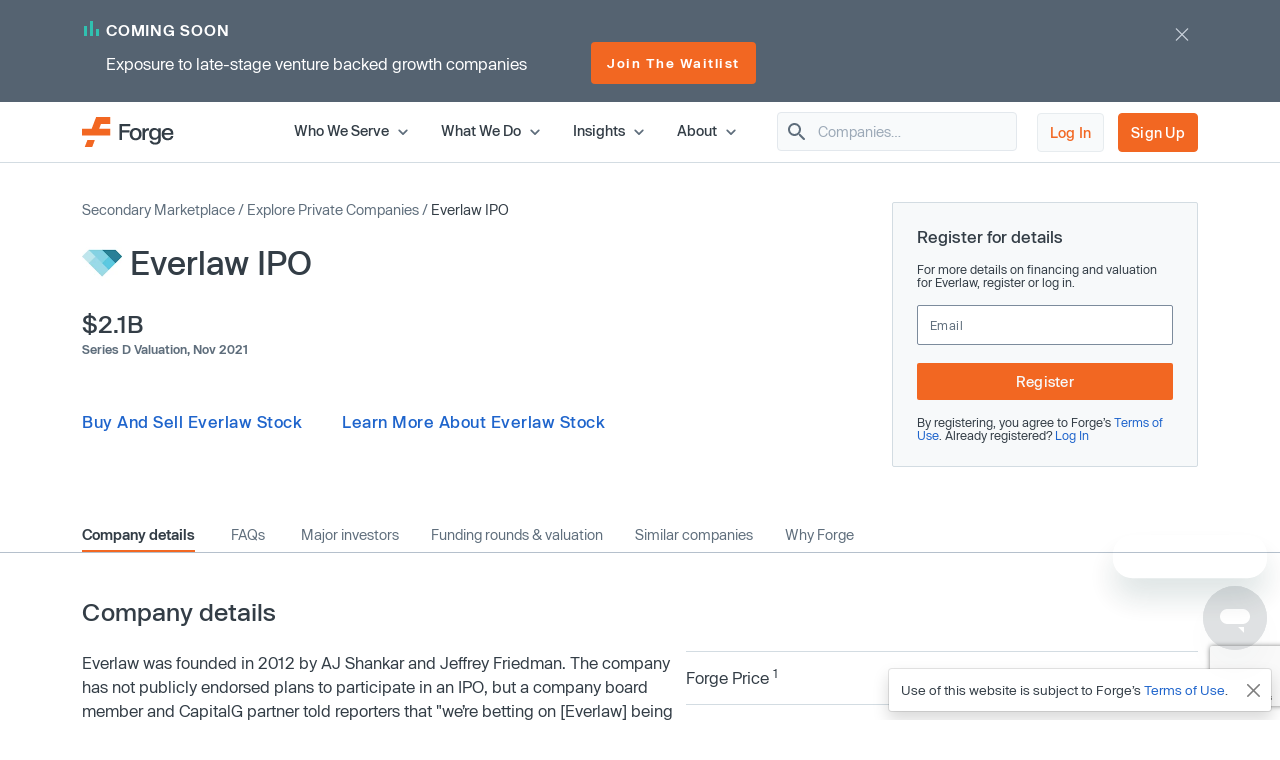

--- FILE ---
content_type: text/html; charset=utf-8
request_url: https://www.google.com/recaptcha/enterprise/anchor?ar=1&k=6LdDIvkrAAAAADSAVDJMXzy4c5LJzVH2psIUzlBl&co=aHR0cHM6Ly9mb3JnZWdsb2JhbC5jb206NDQz&hl=en&v=PoyoqOPhxBO7pBk68S4YbpHZ&size=invisible&anchor-ms=20000&execute-ms=30000&cb=y7dvt5t362qa
body_size: 48737
content:
<!DOCTYPE HTML><html dir="ltr" lang="en"><head><meta http-equiv="Content-Type" content="text/html; charset=UTF-8">
<meta http-equiv="X-UA-Compatible" content="IE=edge">
<title>reCAPTCHA</title>
<style type="text/css">
/* cyrillic-ext */
@font-face {
  font-family: 'Roboto';
  font-style: normal;
  font-weight: 400;
  font-stretch: 100%;
  src: url(//fonts.gstatic.com/s/roboto/v48/KFO7CnqEu92Fr1ME7kSn66aGLdTylUAMa3GUBHMdazTgWw.woff2) format('woff2');
  unicode-range: U+0460-052F, U+1C80-1C8A, U+20B4, U+2DE0-2DFF, U+A640-A69F, U+FE2E-FE2F;
}
/* cyrillic */
@font-face {
  font-family: 'Roboto';
  font-style: normal;
  font-weight: 400;
  font-stretch: 100%;
  src: url(//fonts.gstatic.com/s/roboto/v48/KFO7CnqEu92Fr1ME7kSn66aGLdTylUAMa3iUBHMdazTgWw.woff2) format('woff2');
  unicode-range: U+0301, U+0400-045F, U+0490-0491, U+04B0-04B1, U+2116;
}
/* greek-ext */
@font-face {
  font-family: 'Roboto';
  font-style: normal;
  font-weight: 400;
  font-stretch: 100%;
  src: url(//fonts.gstatic.com/s/roboto/v48/KFO7CnqEu92Fr1ME7kSn66aGLdTylUAMa3CUBHMdazTgWw.woff2) format('woff2');
  unicode-range: U+1F00-1FFF;
}
/* greek */
@font-face {
  font-family: 'Roboto';
  font-style: normal;
  font-weight: 400;
  font-stretch: 100%;
  src: url(//fonts.gstatic.com/s/roboto/v48/KFO7CnqEu92Fr1ME7kSn66aGLdTylUAMa3-UBHMdazTgWw.woff2) format('woff2');
  unicode-range: U+0370-0377, U+037A-037F, U+0384-038A, U+038C, U+038E-03A1, U+03A3-03FF;
}
/* math */
@font-face {
  font-family: 'Roboto';
  font-style: normal;
  font-weight: 400;
  font-stretch: 100%;
  src: url(//fonts.gstatic.com/s/roboto/v48/KFO7CnqEu92Fr1ME7kSn66aGLdTylUAMawCUBHMdazTgWw.woff2) format('woff2');
  unicode-range: U+0302-0303, U+0305, U+0307-0308, U+0310, U+0312, U+0315, U+031A, U+0326-0327, U+032C, U+032F-0330, U+0332-0333, U+0338, U+033A, U+0346, U+034D, U+0391-03A1, U+03A3-03A9, U+03B1-03C9, U+03D1, U+03D5-03D6, U+03F0-03F1, U+03F4-03F5, U+2016-2017, U+2034-2038, U+203C, U+2040, U+2043, U+2047, U+2050, U+2057, U+205F, U+2070-2071, U+2074-208E, U+2090-209C, U+20D0-20DC, U+20E1, U+20E5-20EF, U+2100-2112, U+2114-2115, U+2117-2121, U+2123-214F, U+2190, U+2192, U+2194-21AE, U+21B0-21E5, U+21F1-21F2, U+21F4-2211, U+2213-2214, U+2216-22FF, U+2308-230B, U+2310, U+2319, U+231C-2321, U+2336-237A, U+237C, U+2395, U+239B-23B7, U+23D0, U+23DC-23E1, U+2474-2475, U+25AF, U+25B3, U+25B7, U+25BD, U+25C1, U+25CA, U+25CC, U+25FB, U+266D-266F, U+27C0-27FF, U+2900-2AFF, U+2B0E-2B11, U+2B30-2B4C, U+2BFE, U+3030, U+FF5B, U+FF5D, U+1D400-1D7FF, U+1EE00-1EEFF;
}
/* symbols */
@font-face {
  font-family: 'Roboto';
  font-style: normal;
  font-weight: 400;
  font-stretch: 100%;
  src: url(//fonts.gstatic.com/s/roboto/v48/KFO7CnqEu92Fr1ME7kSn66aGLdTylUAMaxKUBHMdazTgWw.woff2) format('woff2');
  unicode-range: U+0001-000C, U+000E-001F, U+007F-009F, U+20DD-20E0, U+20E2-20E4, U+2150-218F, U+2190, U+2192, U+2194-2199, U+21AF, U+21E6-21F0, U+21F3, U+2218-2219, U+2299, U+22C4-22C6, U+2300-243F, U+2440-244A, U+2460-24FF, U+25A0-27BF, U+2800-28FF, U+2921-2922, U+2981, U+29BF, U+29EB, U+2B00-2BFF, U+4DC0-4DFF, U+FFF9-FFFB, U+10140-1018E, U+10190-1019C, U+101A0, U+101D0-101FD, U+102E0-102FB, U+10E60-10E7E, U+1D2C0-1D2D3, U+1D2E0-1D37F, U+1F000-1F0FF, U+1F100-1F1AD, U+1F1E6-1F1FF, U+1F30D-1F30F, U+1F315, U+1F31C, U+1F31E, U+1F320-1F32C, U+1F336, U+1F378, U+1F37D, U+1F382, U+1F393-1F39F, U+1F3A7-1F3A8, U+1F3AC-1F3AF, U+1F3C2, U+1F3C4-1F3C6, U+1F3CA-1F3CE, U+1F3D4-1F3E0, U+1F3ED, U+1F3F1-1F3F3, U+1F3F5-1F3F7, U+1F408, U+1F415, U+1F41F, U+1F426, U+1F43F, U+1F441-1F442, U+1F444, U+1F446-1F449, U+1F44C-1F44E, U+1F453, U+1F46A, U+1F47D, U+1F4A3, U+1F4B0, U+1F4B3, U+1F4B9, U+1F4BB, U+1F4BF, U+1F4C8-1F4CB, U+1F4D6, U+1F4DA, U+1F4DF, U+1F4E3-1F4E6, U+1F4EA-1F4ED, U+1F4F7, U+1F4F9-1F4FB, U+1F4FD-1F4FE, U+1F503, U+1F507-1F50B, U+1F50D, U+1F512-1F513, U+1F53E-1F54A, U+1F54F-1F5FA, U+1F610, U+1F650-1F67F, U+1F687, U+1F68D, U+1F691, U+1F694, U+1F698, U+1F6AD, U+1F6B2, U+1F6B9-1F6BA, U+1F6BC, U+1F6C6-1F6CF, U+1F6D3-1F6D7, U+1F6E0-1F6EA, U+1F6F0-1F6F3, U+1F6F7-1F6FC, U+1F700-1F7FF, U+1F800-1F80B, U+1F810-1F847, U+1F850-1F859, U+1F860-1F887, U+1F890-1F8AD, U+1F8B0-1F8BB, U+1F8C0-1F8C1, U+1F900-1F90B, U+1F93B, U+1F946, U+1F984, U+1F996, U+1F9E9, U+1FA00-1FA6F, U+1FA70-1FA7C, U+1FA80-1FA89, U+1FA8F-1FAC6, U+1FACE-1FADC, U+1FADF-1FAE9, U+1FAF0-1FAF8, U+1FB00-1FBFF;
}
/* vietnamese */
@font-face {
  font-family: 'Roboto';
  font-style: normal;
  font-weight: 400;
  font-stretch: 100%;
  src: url(//fonts.gstatic.com/s/roboto/v48/KFO7CnqEu92Fr1ME7kSn66aGLdTylUAMa3OUBHMdazTgWw.woff2) format('woff2');
  unicode-range: U+0102-0103, U+0110-0111, U+0128-0129, U+0168-0169, U+01A0-01A1, U+01AF-01B0, U+0300-0301, U+0303-0304, U+0308-0309, U+0323, U+0329, U+1EA0-1EF9, U+20AB;
}
/* latin-ext */
@font-face {
  font-family: 'Roboto';
  font-style: normal;
  font-weight: 400;
  font-stretch: 100%;
  src: url(//fonts.gstatic.com/s/roboto/v48/KFO7CnqEu92Fr1ME7kSn66aGLdTylUAMa3KUBHMdazTgWw.woff2) format('woff2');
  unicode-range: U+0100-02BA, U+02BD-02C5, U+02C7-02CC, U+02CE-02D7, U+02DD-02FF, U+0304, U+0308, U+0329, U+1D00-1DBF, U+1E00-1E9F, U+1EF2-1EFF, U+2020, U+20A0-20AB, U+20AD-20C0, U+2113, U+2C60-2C7F, U+A720-A7FF;
}
/* latin */
@font-face {
  font-family: 'Roboto';
  font-style: normal;
  font-weight: 400;
  font-stretch: 100%;
  src: url(//fonts.gstatic.com/s/roboto/v48/KFO7CnqEu92Fr1ME7kSn66aGLdTylUAMa3yUBHMdazQ.woff2) format('woff2');
  unicode-range: U+0000-00FF, U+0131, U+0152-0153, U+02BB-02BC, U+02C6, U+02DA, U+02DC, U+0304, U+0308, U+0329, U+2000-206F, U+20AC, U+2122, U+2191, U+2193, U+2212, U+2215, U+FEFF, U+FFFD;
}
/* cyrillic-ext */
@font-face {
  font-family: 'Roboto';
  font-style: normal;
  font-weight: 500;
  font-stretch: 100%;
  src: url(//fonts.gstatic.com/s/roboto/v48/KFO7CnqEu92Fr1ME7kSn66aGLdTylUAMa3GUBHMdazTgWw.woff2) format('woff2');
  unicode-range: U+0460-052F, U+1C80-1C8A, U+20B4, U+2DE0-2DFF, U+A640-A69F, U+FE2E-FE2F;
}
/* cyrillic */
@font-face {
  font-family: 'Roboto';
  font-style: normal;
  font-weight: 500;
  font-stretch: 100%;
  src: url(//fonts.gstatic.com/s/roboto/v48/KFO7CnqEu92Fr1ME7kSn66aGLdTylUAMa3iUBHMdazTgWw.woff2) format('woff2');
  unicode-range: U+0301, U+0400-045F, U+0490-0491, U+04B0-04B1, U+2116;
}
/* greek-ext */
@font-face {
  font-family: 'Roboto';
  font-style: normal;
  font-weight: 500;
  font-stretch: 100%;
  src: url(//fonts.gstatic.com/s/roboto/v48/KFO7CnqEu92Fr1ME7kSn66aGLdTylUAMa3CUBHMdazTgWw.woff2) format('woff2');
  unicode-range: U+1F00-1FFF;
}
/* greek */
@font-face {
  font-family: 'Roboto';
  font-style: normal;
  font-weight: 500;
  font-stretch: 100%;
  src: url(//fonts.gstatic.com/s/roboto/v48/KFO7CnqEu92Fr1ME7kSn66aGLdTylUAMa3-UBHMdazTgWw.woff2) format('woff2');
  unicode-range: U+0370-0377, U+037A-037F, U+0384-038A, U+038C, U+038E-03A1, U+03A3-03FF;
}
/* math */
@font-face {
  font-family: 'Roboto';
  font-style: normal;
  font-weight: 500;
  font-stretch: 100%;
  src: url(//fonts.gstatic.com/s/roboto/v48/KFO7CnqEu92Fr1ME7kSn66aGLdTylUAMawCUBHMdazTgWw.woff2) format('woff2');
  unicode-range: U+0302-0303, U+0305, U+0307-0308, U+0310, U+0312, U+0315, U+031A, U+0326-0327, U+032C, U+032F-0330, U+0332-0333, U+0338, U+033A, U+0346, U+034D, U+0391-03A1, U+03A3-03A9, U+03B1-03C9, U+03D1, U+03D5-03D6, U+03F0-03F1, U+03F4-03F5, U+2016-2017, U+2034-2038, U+203C, U+2040, U+2043, U+2047, U+2050, U+2057, U+205F, U+2070-2071, U+2074-208E, U+2090-209C, U+20D0-20DC, U+20E1, U+20E5-20EF, U+2100-2112, U+2114-2115, U+2117-2121, U+2123-214F, U+2190, U+2192, U+2194-21AE, U+21B0-21E5, U+21F1-21F2, U+21F4-2211, U+2213-2214, U+2216-22FF, U+2308-230B, U+2310, U+2319, U+231C-2321, U+2336-237A, U+237C, U+2395, U+239B-23B7, U+23D0, U+23DC-23E1, U+2474-2475, U+25AF, U+25B3, U+25B7, U+25BD, U+25C1, U+25CA, U+25CC, U+25FB, U+266D-266F, U+27C0-27FF, U+2900-2AFF, U+2B0E-2B11, U+2B30-2B4C, U+2BFE, U+3030, U+FF5B, U+FF5D, U+1D400-1D7FF, U+1EE00-1EEFF;
}
/* symbols */
@font-face {
  font-family: 'Roboto';
  font-style: normal;
  font-weight: 500;
  font-stretch: 100%;
  src: url(//fonts.gstatic.com/s/roboto/v48/KFO7CnqEu92Fr1ME7kSn66aGLdTylUAMaxKUBHMdazTgWw.woff2) format('woff2');
  unicode-range: U+0001-000C, U+000E-001F, U+007F-009F, U+20DD-20E0, U+20E2-20E4, U+2150-218F, U+2190, U+2192, U+2194-2199, U+21AF, U+21E6-21F0, U+21F3, U+2218-2219, U+2299, U+22C4-22C6, U+2300-243F, U+2440-244A, U+2460-24FF, U+25A0-27BF, U+2800-28FF, U+2921-2922, U+2981, U+29BF, U+29EB, U+2B00-2BFF, U+4DC0-4DFF, U+FFF9-FFFB, U+10140-1018E, U+10190-1019C, U+101A0, U+101D0-101FD, U+102E0-102FB, U+10E60-10E7E, U+1D2C0-1D2D3, U+1D2E0-1D37F, U+1F000-1F0FF, U+1F100-1F1AD, U+1F1E6-1F1FF, U+1F30D-1F30F, U+1F315, U+1F31C, U+1F31E, U+1F320-1F32C, U+1F336, U+1F378, U+1F37D, U+1F382, U+1F393-1F39F, U+1F3A7-1F3A8, U+1F3AC-1F3AF, U+1F3C2, U+1F3C4-1F3C6, U+1F3CA-1F3CE, U+1F3D4-1F3E0, U+1F3ED, U+1F3F1-1F3F3, U+1F3F5-1F3F7, U+1F408, U+1F415, U+1F41F, U+1F426, U+1F43F, U+1F441-1F442, U+1F444, U+1F446-1F449, U+1F44C-1F44E, U+1F453, U+1F46A, U+1F47D, U+1F4A3, U+1F4B0, U+1F4B3, U+1F4B9, U+1F4BB, U+1F4BF, U+1F4C8-1F4CB, U+1F4D6, U+1F4DA, U+1F4DF, U+1F4E3-1F4E6, U+1F4EA-1F4ED, U+1F4F7, U+1F4F9-1F4FB, U+1F4FD-1F4FE, U+1F503, U+1F507-1F50B, U+1F50D, U+1F512-1F513, U+1F53E-1F54A, U+1F54F-1F5FA, U+1F610, U+1F650-1F67F, U+1F687, U+1F68D, U+1F691, U+1F694, U+1F698, U+1F6AD, U+1F6B2, U+1F6B9-1F6BA, U+1F6BC, U+1F6C6-1F6CF, U+1F6D3-1F6D7, U+1F6E0-1F6EA, U+1F6F0-1F6F3, U+1F6F7-1F6FC, U+1F700-1F7FF, U+1F800-1F80B, U+1F810-1F847, U+1F850-1F859, U+1F860-1F887, U+1F890-1F8AD, U+1F8B0-1F8BB, U+1F8C0-1F8C1, U+1F900-1F90B, U+1F93B, U+1F946, U+1F984, U+1F996, U+1F9E9, U+1FA00-1FA6F, U+1FA70-1FA7C, U+1FA80-1FA89, U+1FA8F-1FAC6, U+1FACE-1FADC, U+1FADF-1FAE9, U+1FAF0-1FAF8, U+1FB00-1FBFF;
}
/* vietnamese */
@font-face {
  font-family: 'Roboto';
  font-style: normal;
  font-weight: 500;
  font-stretch: 100%;
  src: url(//fonts.gstatic.com/s/roboto/v48/KFO7CnqEu92Fr1ME7kSn66aGLdTylUAMa3OUBHMdazTgWw.woff2) format('woff2');
  unicode-range: U+0102-0103, U+0110-0111, U+0128-0129, U+0168-0169, U+01A0-01A1, U+01AF-01B0, U+0300-0301, U+0303-0304, U+0308-0309, U+0323, U+0329, U+1EA0-1EF9, U+20AB;
}
/* latin-ext */
@font-face {
  font-family: 'Roboto';
  font-style: normal;
  font-weight: 500;
  font-stretch: 100%;
  src: url(//fonts.gstatic.com/s/roboto/v48/KFO7CnqEu92Fr1ME7kSn66aGLdTylUAMa3KUBHMdazTgWw.woff2) format('woff2');
  unicode-range: U+0100-02BA, U+02BD-02C5, U+02C7-02CC, U+02CE-02D7, U+02DD-02FF, U+0304, U+0308, U+0329, U+1D00-1DBF, U+1E00-1E9F, U+1EF2-1EFF, U+2020, U+20A0-20AB, U+20AD-20C0, U+2113, U+2C60-2C7F, U+A720-A7FF;
}
/* latin */
@font-face {
  font-family: 'Roboto';
  font-style: normal;
  font-weight: 500;
  font-stretch: 100%;
  src: url(//fonts.gstatic.com/s/roboto/v48/KFO7CnqEu92Fr1ME7kSn66aGLdTylUAMa3yUBHMdazQ.woff2) format('woff2');
  unicode-range: U+0000-00FF, U+0131, U+0152-0153, U+02BB-02BC, U+02C6, U+02DA, U+02DC, U+0304, U+0308, U+0329, U+2000-206F, U+20AC, U+2122, U+2191, U+2193, U+2212, U+2215, U+FEFF, U+FFFD;
}
/* cyrillic-ext */
@font-face {
  font-family: 'Roboto';
  font-style: normal;
  font-weight: 900;
  font-stretch: 100%;
  src: url(//fonts.gstatic.com/s/roboto/v48/KFO7CnqEu92Fr1ME7kSn66aGLdTylUAMa3GUBHMdazTgWw.woff2) format('woff2');
  unicode-range: U+0460-052F, U+1C80-1C8A, U+20B4, U+2DE0-2DFF, U+A640-A69F, U+FE2E-FE2F;
}
/* cyrillic */
@font-face {
  font-family: 'Roboto';
  font-style: normal;
  font-weight: 900;
  font-stretch: 100%;
  src: url(//fonts.gstatic.com/s/roboto/v48/KFO7CnqEu92Fr1ME7kSn66aGLdTylUAMa3iUBHMdazTgWw.woff2) format('woff2');
  unicode-range: U+0301, U+0400-045F, U+0490-0491, U+04B0-04B1, U+2116;
}
/* greek-ext */
@font-face {
  font-family: 'Roboto';
  font-style: normal;
  font-weight: 900;
  font-stretch: 100%;
  src: url(//fonts.gstatic.com/s/roboto/v48/KFO7CnqEu92Fr1ME7kSn66aGLdTylUAMa3CUBHMdazTgWw.woff2) format('woff2');
  unicode-range: U+1F00-1FFF;
}
/* greek */
@font-face {
  font-family: 'Roboto';
  font-style: normal;
  font-weight: 900;
  font-stretch: 100%;
  src: url(//fonts.gstatic.com/s/roboto/v48/KFO7CnqEu92Fr1ME7kSn66aGLdTylUAMa3-UBHMdazTgWw.woff2) format('woff2');
  unicode-range: U+0370-0377, U+037A-037F, U+0384-038A, U+038C, U+038E-03A1, U+03A3-03FF;
}
/* math */
@font-face {
  font-family: 'Roboto';
  font-style: normal;
  font-weight: 900;
  font-stretch: 100%;
  src: url(//fonts.gstatic.com/s/roboto/v48/KFO7CnqEu92Fr1ME7kSn66aGLdTylUAMawCUBHMdazTgWw.woff2) format('woff2');
  unicode-range: U+0302-0303, U+0305, U+0307-0308, U+0310, U+0312, U+0315, U+031A, U+0326-0327, U+032C, U+032F-0330, U+0332-0333, U+0338, U+033A, U+0346, U+034D, U+0391-03A1, U+03A3-03A9, U+03B1-03C9, U+03D1, U+03D5-03D6, U+03F0-03F1, U+03F4-03F5, U+2016-2017, U+2034-2038, U+203C, U+2040, U+2043, U+2047, U+2050, U+2057, U+205F, U+2070-2071, U+2074-208E, U+2090-209C, U+20D0-20DC, U+20E1, U+20E5-20EF, U+2100-2112, U+2114-2115, U+2117-2121, U+2123-214F, U+2190, U+2192, U+2194-21AE, U+21B0-21E5, U+21F1-21F2, U+21F4-2211, U+2213-2214, U+2216-22FF, U+2308-230B, U+2310, U+2319, U+231C-2321, U+2336-237A, U+237C, U+2395, U+239B-23B7, U+23D0, U+23DC-23E1, U+2474-2475, U+25AF, U+25B3, U+25B7, U+25BD, U+25C1, U+25CA, U+25CC, U+25FB, U+266D-266F, U+27C0-27FF, U+2900-2AFF, U+2B0E-2B11, U+2B30-2B4C, U+2BFE, U+3030, U+FF5B, U+FF5D, U+1D400-1D7FF, U+1EE00-1EEFF;
}
/* symbols */
@font-face {
  font-family: 'Roboto';
  font-style: normal;
  font-weight: 900;
  font-stretch: 100%;
  src: url(//fonts.gstatic.com/s/roboto/v48/KFO7CnqEu92Fr1ME7kSn66aGLdTylUAMaxKUBHMdazTgWw.woff2) format('woff2');
  unicode-range: U+0001-000C, U+000E-001F, U+007F-009F, U+20DD-20E0, U+20E2-20E4, U+2150-218F, U+2190, U+2192, U+2194-2199, U+21AF, U+21E6-21F0, U+21F3, U+2218-2219, U+2299, U+22C4-22C6, U+2300-243F, U+2440-244A, U+2460-24FF, U+25A0-27BF, U+2800-28FF, U+2921-2922, U+2981, U+29BF, U+29EB, U+2B00-2BFF, U+4DC0-4DFF, U+FFF9-FFFB, U+10140-1018E, U+10190-1019C, U+101A0, U+101D0-101FD, U+102E0-102FB, U+10E60-10E7E, U+1D2C0-1D2D3, U+1D2E0-1D37F, U+1F000-1F0FF, U+1F100-1F1AD, U+1F1E6-1F1FF, U+1F30D-1F30F, U+1F315, U+1F31C, U+1F31E, U+1F320-1F32C, U+1F336, U+1F378, U+1F37D, U+1F382, U+1F393-1F39F, U+1F3A7-1F3A8, U+1F3AC-1F3AF, U+1F3C2, U+1F3C4-1F3C6, U+1F3CA-1F3CE, U+1F3D4-1F3E0, U+1F3ED, U+1F3F1-1F3F3, U+1F3F5-1F3F7, U+1F408, U+1F415, U+1F41F, U+1F426, U+1F43F, U+1F441-1F442, U+1F444, U+1F446-1F449, U+1F44C-1F44E, U+1F453, U+1F46A, U+1F47D, U+1F4A3, U+1F4B0, U+1F4B3, U+1F4B9, U+1F4BB, U+1F4BF, U+1F4C8-1F4CB, U+1F4D6, U+1F4DA, U+1F4DF, U+1F4E3-1F4E6, U+1F4EA-1F4ED, U+1F4F7, U+1F4F9-1F4FB, U+1F4FD-1F4FE, U+1F503, U+1F507-1F50B, U+1F50D, U+1F512-1F513, U+1F53E-1F54A, U+1F54F-1F5FA, U+1F610, U+1F650-1F67F, U+1F687, U+1F68D, U+1F691, U+1F694, U+1F698, U+1F6AD, U+1F6B2, U+1F6B9-1F6BA, U+1F6BC, U+1F6C6-1F6CF, U+1F6D3-1F6D7, U+1F6E0-1F6EA, U+1F6F0-1F6F3, U+1F6F7-1F6FC, U+1F700-1F7FF, U+1F800-1F80B, U+1F810-1F847, U+1F850-1F859, U+1F860-1F887, U+1F890-1F8AD, U+1F8B0-1F8BB, U+1F8C0-1F8C1, U+1F900-1F90B, U+1F93B, U+1F946, U+1F984, U+1F996, U+1F9E9, U+1FA00-1FA6F, U+1FA70-1FA7C, U+1FA80-1FA89, U+1FA8F-1FAC6, U+1FACE-1FADC, U+1FADF-1FAE9, U+1FAF0-1FAF8, U+1FB00-1FBFF;
}
/* vietnamese */
@font-face {
  font-family: 'Roboto';
  font-style: normal;
  font-weight: 900;
  font-stretch: 100%;
  src: url(//fonts.gstatic.com/s/roboto/v48/KFO7CnqEu92Fr1ME7kSn66aGLdTylUAMa3OUBHMdazTgWw.woff2) format('woff2');
  unicode-range: U+0102-0103, U+0110-0111, U+0128-0129, U+0168-0169, U+01A0-01A1, U+01AF-01B0, U+0300-0301, U+0303-0304, U+0308-0309, U+0323, U+0329, U+1EA0-1EF9, U+20AB;
}
/* latin-ext */
@font-face {
  font-family: 'Roboto';
  font-style: normal;
  font-weight: 900;
  font-stretch: 100%;
  src: url(//fonts.gstatic.com/s/roboto/v48/KFO7CnqEu92Fr1ME7kSn66aGLdTylUAMa3KUBHMdazTgWw.woff2) format('woff2');
  unicode-range: U+0100-02BA, U+02BD-02C5, U+02C7-02CC, U+02CE-02D7, U+02DD-02FF, U+0304, U+0308, U+0329, U+1D00-1DBF, U+1E00-1E9F, U+1EF2-1EFF, U+2020, U+20A0-20AB, U+20AD-20C0, U+2113, U+2C60-2C7F, U+A720-A7FF;
}
/* latin */
@font-face {
  font-family: 'Roboto';
  font-style: normal;
  font-weight: 900;
  font-stretch: 100%;
  src: url(//fonts.gstatic.com/s/roboto/v48/KFO7CnqEu92Fr1ME7kSn66aGLdTylUAMa3yUBHMdazQ.woff2) format('woff2');
  unicode-range: U+0000-00FF, U+0131, U+0152-0153, U+02BB-02BC, U+02C6, U+02DA, U+02DC, U+0304, U+0308, U+0329, U+2000-206F, U+20AC, U+2122, U+2191, U+2193, U+2212, U+2215, U+FEFF, U+FFFD;
}

</style>
<link rel="stylesheet" type="text/css" href="https://www.gstatic.com/recaptcha/releases/PoyoqOPhxBO7pBk68S4YbpHZ/styles__ltr.css">
<script nonce="MwlaOtcb9nfaaC_rANLYhg" type="text/javascript">window['__recaptcha_api'] = 'https://www.google.com/recaptcha/enterprise/';</script>
<script type="text/javascript" src="https://www.gstatic.com/recaptcha/releases/PoyoqOPhxBO7pBk68S4YbpHZ/recaptcha__en.js" nonce="MwlaOtcb9nfaaC_rANLYhg">
      
    </script></head>
<body><div id="rc-anchor-alert" class="rc-anchor-alert"></div>
<input type="hidden" id="recaptcha-token" value="[base64]">
<script type="text/javascript" nonce="MwlaOtcb9nfaaC_rANLYhg">
      recaptcha.anchor.Main.init("[\x22ainput\x22,[\x22bgdata\x22,\x22\x22,\[base64]/[base64]/[base64]/[base64]/[base64]/[base64]/[base64]/[base64]/[base64]/[base64]\\u003d\x22,\[base64]\\u003d\\u003d\x22,\x22woYVPzk/w7VAYMK7w5RcwpHCvsKuGVvCmMKOWisUw40iw61lWTPCvMOxGkPDuQwsCDwSUhIYwrdsWjTDkgPDqcKhMxJ3BMKQBsKSwrVKcBbDgH3CkGI/w50VUHLDrsOVwoTDrjjDv8OKccOTw709GgNFKh3Dsy1CwrfDrMO+GzfDhMK1LARLLcOAw7HDlcKYw6/[base64]/[base64]/[base64]/Dh1BZwqbCi8K+dcOUY8Omw73DpyXCgHBVw5rDicKoLAXDmEcqahjCjUo1DiJHfnbCh2ZhwrQOwok9dRVQwpZSLsK8dMKOM8OawpHCgcKxwq/CqXDChD5Qw49Pw7wsEDnClF7CpVMhKsOWw7siUCXDi8O4T8KJBcKwa8KxEMOTw6nDqk7ChHvDh0U3McK7YMOqGcOYw4VYDSN7w4xPaQREasO+ZxYXJsKiXGorw5zCqD8mZzJiPsOAwqsqUiPCrsOOMMO2wp3DnjY4T8Ohw5gFQ8O5aToKwrFCQB/DrcOzMMOHwpzDgnDDkE0dw5tYVsKMwpjCuUBkW8OswqZOOMOuwpICw4XCu8KoLA3CkcKLV0fDiQI0wqloUsKEd8KlI8KZwroCw6TCrQp+w60Pw6oDw7UCwoRldMKFP2NFwphTw7diOR7CusOfw6jCrSYrw59nbcORw4bDocKIchFYwrLCsF/Co33DmsKbUygmwqnCgUU2w5/CgVp4QErDncO1wr0ewq7DkMKPwqoGwqYiLMOvw5PCr0rCtcOSwoTChcOOw79/[base64]/Drw3CrcOgwrvDvcK5OUYVOQPDsVTCuXUvHcKbRRTDjMKJwqwhayFewpHCmMKpJi/[base64]/Cih8oGiZ7w7xAYQsRSiImEWoLw6oyw7IHwrMzwrXCuGwzw6AYw4B9acOOw5kqLMKXHcOTw7hPw4FpY2xpwq5GHsKqw69Aw4PDtF5Mw4FGasKYchNHwrbCjcOceMOzwpkiLy4EEcKqE1/[base64]/Ch1JfDQ4RwpPCmcObw7kUZkoydzzDug8xF8KSwoQew7TDksKiw6nDj8OBw4w2w6E6JMONwqQJw49oA8Okwr7ClVHCr8Oww6/DnsOfIMKDWsOBwrVsBMOxcMOifVvCo8KQw4XDo2/CsMK+w4k1w6PCpsORwqjDq254wo/CnsOHBsO6WsO0O8O+OsO7w4l5wpXCgMKGw6/Ck8OYwpvDrcOSZ8KBw6Bnw5BYNMK4w4cPwr7DpCoBfVQpwq5zwqMvBBdcHsOxwoTCtsO+w7/Dgw3CnAQqGcKFJcOyEMKpw6rCuMOFDjXDm1wICG7DmsKxbMOSOT02esO1Rk7DjcOtLcKGwpTClMOvDcK+w6TDjF7DrAXDqxjCosO1w6HDrsKSBWocHX1sGTLClMKdw4vDscKhw7vDrsKRbsOqShV0Xng8wrF6XMOnA0DDnsKPwp46wpzCnV4ZwpTChMK/[base64]/DuMKOB8KYSlovwp/[base64]/Dk8OGw5LDq8O2wojDoADDrH3CjsOvwrFeMMKUwoctw4/[base64]/DmkMqRcOAaMKeecKiCMOrTxp+QcOpw6LDsMO6wrXCucK/[base64]/CsWrCpyDCqXTDkzkGCcK2EcKBwpPDpsKDwrvDrj3DnWfCmkbCuMK7w6cNb07DpwfDnx7CsMOVRcOUw41Iw582W8KTbml2w4JCcgBUwq3DmsOxCcKXOi3Dq3fDtsOWwq/[base64]/CgMOrMjXCj2Mvw61Cazlgw5nCrMOvXMOpIm/DrsKrcMKCw6DDv8OcEsOtw4zCtMOvwrJGw5oVMMKmw60swrAYLUpDXUZDBcKPSBzDusKzUcOHbcKSw4E5w6xXZCkzfMOzwo3DkwcnAsKYwr/Cg8ONwqTDvA0ZwpnCvxFhwo46woFYw5nDhsOXwqMrUsKSAVUPeDPCgQdBw7tYOHNBw67Ct8Khw7TCknMmw5LDs8OWCTfCgsOfwr/[base64]/CswbCmATDv28fwrfDiDvClMO+wppPwo1sXMK4worDj8Onwp9ewpoPw5zDoz3CpDd0fybCl8OOw7/CnsKiNMOIw7rDnXnDicOTMMKDFlQYw4vCqcOmOFIsMMKTXzkAwq4Owr4hwrg9VcK+PQDCssKFw5IuTsK9RC94w6MGworCpSVjVsOSKWrCg8KtOgfCn8OjNDtgwqIOw4BBc8Krw5zDucOrLsO7SS0Lw57DtsOzw5cHGsKkwp4jw5/DhWRXTMOTeA7DisK2alvDp0HCkHPCgsKZwrnCg8KzLjLCqMONP001wo4jFwRNwqIicUbDnELDkmJyLsOoAcKVw7XDgEbDt8O3w7LDhEHCsVzDvUfDv8Kdw5h0w64yWUYfDsK+wqXCnS3CqcO9wq/[base64]/DjXvDusKQHh0SYzvCtsK9w6ouJXXDrsOtbiXDqj/Dn8K2cMKkL8KRW8O0w6lLw7jDplzCrE/Cq0MXwqnCmMKEUV9kwplVOcO+UsOTwqFqB8K9Y1pYYmNPwqsLDhnCrzrCosOOVhzDosOZwrDDvMKHDxNRwqPDlsO2w4DCrH/ChAMTJB5NO8OuJcOjN8ODUsK1wpwTwozCisOrIMKaYRnDtRsHwrBnFsKxw5/[base64]/[base64]/[base64]/CtWfCjsOxZwfDvsOAX8O8w7zCnsOpwq0MwotabFLDisOiNglKwpDCiyDDoV3DnntrFmt3wpHDoxMWNGLDsmbDssOZNB1Nw64rGyhnesK/QMK/JgbCuyLClcKtw4R8wo0eQQMpw7Yjwr/CsA/[base64]/DocO7dMOxSGTCsMKVwoHChsKfw7NiwoLCricoXkl/w7zDosKvIx8ZEcKkw7gZaUrCqsOxPmLCslgNwpRswoFIwoESD1IMwrzDs8O6YmDDng4Gw7zCjB9TeMKow5TCvsOzw6p/[base64]/Dp1zChlxTw67Ch3vCnMO6FkAYNCdoTkTDoVF/wpzDiU7Cs8OOw7zDqkbDlsOQOcKRwpzDl8KWMsOoE2DCqQAgJsOcUlvCtMOKZ8KiTMKTw5nCn8OKwpQkw4TDvxfCogoqXipFLhnClB/CvsKJAsO1wrzCrcKmwoDDl8OOwrVsCkRRPDITakFcfcOUwofCqg/Do3Fjwoplw7TChMK5w75BwqDCk8K1R1M+w6QgR8K3chrDssOOAMK9RzJPw7fDnVPDssKGVW8fEcOIwo7DqzsMwpDDmMO/[base64]/w6vDr1bDsj4Hw6M3awBuw5dTwoDCpnPDsigeIE9vw6fDi8KKw7I9wrcEKsOgwp95wpXCjsO0w5DChR7CmMOgwrXClExTaRrCo8OCwqRLYsKrwr8ewqnCgHFHw4ZTQwt6NsOFwpYMwqXCkcKlw7k8WsKkIcKJV8KqM3pcw6gnw73CnMONw5vCq0XCqGw/fGwUwprCijgbw7AIFcK7w7ItEcOSaERDdlp2d8Olwp/DlxIxDcOKwr9Df8KNGMKwwoPCgGMWw7HDrcKtwqd1wo4QccO/w4/ClhrCuMOKwojCi8OSAcKaXAPDrzPCrAXDh8KEwpnCp8Ofw4ZTwqQwwq/DlE3CusOrwpHChUrDpMKtJVgewpoVw4pyasK3wqMic8KVw63DuXDDmXrDkRQ4w4tkwrzDiDjDrMOeXcO6wqzCn8KIw5QZED3Dk0pyw5Bpwo1ww5Rsw4JTe8KvOhvClMKPw4/DrcKVFWB3wpgOZA8EwpbDgnnDjCUXRMOkV1XCoF/CkMOJwpzDq1U+w57CsMOUw6gEbMOnwoTDpSjDm0zDoDsnwozDkTPDgjUoC8OhSMKIwp/DtQXDqmLDm8OFwoM2woAVKsKgw4M+w588asOQwoRKDsO0emZmWcOaGsOjDQtAw5sfwpnCo8OzwrF7wp/CjA7DgStkVBTCrB/DkMKnw6thwrbDrxbCtD8SwrPCvMKPw4DCihYdwqDDj1TCs8KdacKGw7fDs8KbwoLDoG5lwoNFwr3ChsO3PcKowoHCrDIUNBU3ZsKuwqZQang1w5dXSsOIw7fCnMOrRC7DtcOtA8KfZMKUBE0xwr/Cr8KWWinCj8KlAGnCsMKcUcK/wqQjNzvCpcKrwqbDg8ODHMKTw7kCw5xTEAgcF31Sw4DCi8KWTUBtIcOsw5zCtsKywqA0wp/[base64]/CphFiwoZZKH/DiB16w4QCMRZbd0bCs8Krw73DkcOTZw5vwp3CqUUOSsO2QTZUw4cswozCkV3Cs2PDoV7CnsOawpULwqhSwr/CjsO9ccOWfjHCkMKnwq0kw415w6ARw4d3w5IMwrBYw5lnBUxZw4EIKGkYfy3CrkIXw6LDk8Klw4jDgMKDDsO8EcOywr1Pw5o+V3bDlGVICCkSw5bDtyA1w5nDvcKAw4oLXwB7wp7ChsKSSG3Cr8KfA8KRAA/DgEoQCh7Dg8Kka2RyQMO3KXHDj8KlKsKRXSXDtSwyw6vDg8O5OcOywovCjibCqMK2VGPCjEh/w5dVwolgwqNmdMOAI30UXB46w4cOCifDqsKSY8OVwrvCmMKfwptOPQ/DsEPDiXVTUCjDq8OrGMKiw7QyfcKWHcKPQMK+wrdFVjs3ZwfCq8K9w5QswpPCs8K7wq4MwrFWw6pEGsKxw6MYecK/w5UdIVfDqV1gDzbCk3nCnx4Ew5vCkhbDhMK6w5vCn38+VMKycE8WaMOAd8OPwqXDr8KEw6cAw67CusOrfVHDumZewp7Dr1J/ccKUwrZ0wobCmwrCrVtVchYlw5rDhcOBw5VGwqkiwpPDrMK8H2zDhsK7wqYmwpsSS8OXQx/Dq8Oywp/CocOFwoPDp0kkw4DDqB4TwoURYDzCoMOSKjdgfSA5IsOBS8O5LUtEOMKWw5TCp2g0wpcnGG/DrVFZw4jCg1PDt8KkIz9Vw6rCvVNywqbCjC8YPmnDoEnCpwLCq8KIwr7Dl8OELHbDpB3Cl8KaCzgQwojCjlsBwr54fsOlbMOQYUtjwq9OIcK5V3RAw6sOw5jCnsKOAsOdIBzCgSDDiknCslfChMOUw6zDoMOCwrdtGsObJglTfHEsFgnCtm/Cuy7Ci3bDj3AILsKjH8KDwoDDnATDhHTDssOAGUHDksO2E8OZwovCmcK1esKjTsO0w6ElYkwLw4zCiXHDqcKIwqTCojTCuHnDgBZpw63Ck8ObwqAOXsORw5/CowXDpcOZLyTDgsOQwr99Yz5RMMKYM1V4w6pUeMO3w5DCocKbKcKCw5XDi8KRwpvCnxx1wrxpwp8Kw7HCpcO/H1XCuFvCg8KDfTo2w59Kw5RlbcOjBh8ow4vDucOfw48ccB8jWsO3dsOkYsOaOTYKwqFdw7MHNMKxIcO8fMOURcOXw7tuw5vCi8K9w7HChSg6GsO/[base64]/Ch8KhwoN8wqAEBlQCw4/DkcOOJsKfCGbCvsO5w7fDmsKkw73DjcKawp/CjxjDhMKbwqcrwoHCs8KdCiPCsH5ZKcKSw4vCosKIwp8kwpA+SMOFwqYMPsOoW8K5woXDgmlSwofDmcObCcKfw55AXEUHwpVrw4fCgMO0wr/Coy/CtcO/XTbDqcOEwrTDmFU9w7NVwo1MVcKow5wKworCrggrTQUQwpXDkGzDpH0awrIewqbDo8K3T8Kiwosvw6BzW8ODw4tLwpsaw6/Do1DCucKOw71FPDlhwpVPNV7DqGDDhAh7NDU6w6cJQzNQwrMZfcOhaMKSw7TDvHXCrcKtwqPDv8K6wqZkUj7Crm5FwoIsGMO4wqrClnFRBUvDg8KaLMOqDiAtw4HClX/Cmk5cwo9bw7vCh8O/dzdPC3t/ScOldcKIeMKBw4PCr8OfwronwqxFfWTCncOaBgAawpPCscKjZBEBH8KTNXTCn1AJwpA3MsOFwq1Qw6JhYFgyFUMPwrc6LcKwwq/DoS4QfSDCosKPZn/CksK3w7x1PRZPHHXDs27CpMK9wofDjsKsLsORw55Mw4zCisKbZ8O1V8OqD2kzw6h0d8OHw61NwprCqwjCicKVIMOIwq3Ct0DCpz7CnsKkP3IUw6w0SwjCjEzDoSLCr8KZJApXw4DDqV3CqMKEw6DDocKzcD4pJcKawqfCuybCssK4BUoFw6VdwqvDs2XDnD5+MsK+w6/CicOxHkjCgsK+QjbCtsOURSXDu8KaGAnDgkA0KsOuQsOdw47DlMKywoXCtVLDu8K2woBRBsO4wop2wpzCn3XCqRzDq8K6MzPClDLCosOIKGrDjsOww6TCpEVmP8O2exfDscKPScOwecK8w4w7wqNbwo/CqsKSwqzCo8KvwoIqwrTClsO0wrDDs0vDm1lwXwVNcRFlw4tBF8O+wqFlwpbDlnoSFHHCjlIMw54YwpVHw47DsB7CvFw1w4TCimMBwqDDnAXDkmhnwoxZw74gw48df1LChMKMfMO6wrbDrsOdwo57wptUdj4pfxJscX/[base64]/DvDdLD2/[base64]/wqLDuTLCvhfDlcORIHvCjMOuQl/DusKnwpY9w4TCq3Z9w6XCqwPDpSHDtsKNw7fDlUl/w73DvcKOw7TDhC3DoMO2w6XDrMOIKsKUJRMEAsOzR1J+Bl0lwpxew4HDtQXCg1fDsMOuOAjDjy/[base64]/CkMKGw40yLcKOaMOjNkPCmGLCi8Kgw5k0e8OcCcOqw5htOsKuw6vCpmFyw4nDuinDpj84B3xlwpgDOcK3wrvDgQnDtcKiw5jDgxMRCMOEYMK2F3fDsD7Crx8WFyvDgltmMMOHCw/DpMOawrZ/FlPCrTrDiCvCusO1HsKDMMKMw4fDssOTwqkrDXcxwr7CtcOfMMO3cygFw5Q1w5fDuzJYw7vCtcKZwozCgsOQw5ZNBUZoQMO4UcK1wovCk8KbBkvDs8Ksw6Ncc8Kiwphzw44Xw6vDtMO/A8K+CVlKR8K2NDvCn8KEcld7wqwkw7xrdsO8RsKIf0sUw7cDwrzCpcKdZg7DicK/wqHDl10NK8O8TTU1B8OQDRrCjMOxeMKaYsKpKlXDmznCr8K4UnE/UAFWwq8+MQxow6zChSDCuTnDgQ7CkgN2TsODGm4Ew4NvwpTDoMKzw4nDisKqSSROw5HDvi9Qw6EjbgB1DBDCvBjCpV7CsMOlwq85w73DnsOcw7kdIBY/T8K8w7HCjyPDgWbCosOBOsKFwoHCq2XCusK6esOQw6k8JzF6UMO+w61pCx/DgcOjD8KYw6PDvmkqQyHCrzEdwqFFw5LDqgjCmBkHwozDucKFw6VIwp3ChG4+BMO7anodwr1bO8KkOg/Cm8KVfifDml0XwrtPasKefcONw6tgRsKAawDDpX5Swp4rwq5tcGJJQ8KZaMKdwpR8R8KEQsK7YXkrwqbDuADDjcKNwrJ4LXkrNREVw47DlcOsw4XCuMOGSH7DnVRof8K+wpUUcsOlw6vCpjEAw7/[base64]/CsMOJw70yHcO2QMOxE2EZwonDjMOSwobCisKmQjXCtcKJw7txw5/CjyM0EcK4w6VuGgHCo8K1C8OVHgrDmGUWWnB2TMOwWMKowpQtMMOJwrrCvwxAw4fCusOow7HDksKdwrnCqsKLbMK8bsO5w6RCUMKrw4dyAsO8w4zCk8KtYsOdwq0/[base64]/Du8OPwow5w6w9YcKZDMKjJHPCuH7DlzAHw7R2WlvCmsKXw7nCv8Olw5/[base64]/CpsOrwp3DvCYHXidAwoQpJcK7w4FNa8OWwqZMwo93UMOsPw1JwrjDusKAJsOcw65Sfh/CixvCuT/Cu3AjXBLCqS/DpcOLdUMuw6ROwq7Cr3ReRiEdYMKQPzzCtsK8ScKcwpVPacOPw5Bpw4zDlMORw60tw6IPw6s7Y8Kfw7EYdETDsgVgwowgw5PDn8ODHzcGD8OTHSnClSzCkAdlADYXwoRxwrnChQHCvT3DmUJDwr/CjWTDu0Jawo8twr/CqyvDtMKYw7U7W3IQbMK5w7/[base64]/DucK2YUvCgMOJwqQjZVzCjMKXccOFP8ODwqDCqcKfQEjCkmrCk8Ocw45+wok0w41ARxgHCDQvw4fDiUbCqR5sCml+w45wIj4ND8K+MmUOwrUsNjFbw7V0TsOCVcKYZmbDgD7DjMOQwr/DmUDDosOPBxJ1FnfCq8Okw5LDhsKLHsO5LcKMwrPDtXvDoMOHMlvCusO/McO3w7jCgcObZATDhw7DpVHCu8O5BMOPNcOJdcK0w5QOSsOnw7zCiMOLU3TClDYGw7TCsBUMwp0GwonDosKZwrEdIcOywpnDok/Ds3vDv8KMNWVLeMOxw6zDusKWCFgTw4/CjcKwwohnK8Obw5/DvEtUw7XDmRAWwqTDtjBow6wLQMKdwowKwpptbMK+OFXCmxAeXMKDwqfDksOsw7rCv8K2w7BGHGzCm8OBwpvDgCxWKsKFw7AkQMKaw4FhUcKEw7nDigw/w7Njw5rDinxLUsKVw67DrcO/cMKPwpTDh8O8VcORwpPCnDdyWWwgXyvCpcOXw4RlKsKnLhNPw4/DtmXDoRjDhF4eYsOHw5cdVsOrwqQbw5bDgsOAHGPDp8KTWWTCiW/ClcKdGsOBw43DlUUWwo/DnMOww5TDncKFwpLChUcOEMO+P3REw7HCr8KJwqjDhsOgwr/DnMKDwrEsw4Jha8K8w6XCoxM4dX8iw5MQSMKfwoLCosK9w6xJwpHCnsOiTMOQwqLCg8OfQ3jDq8KKwosww4pyw6pLYFY0w7JxeV8yPMKZRW/DrR4HP2ctw7TDjMOZbcOJccO6w4Bfw6JIw67Co8K6wonCusOKKFPDl1DDtXZpZRzDpcO/[base64]/[base64]/FlMVwovCusKJwq0Cw50iw7LDjMOmw7YWwoEdw73DqBnCr2PCs8KkworCuWLCnEDCg8OdwqMMw5xPwrFib8KXwpHDhQcxccK0w6YfdcOdGMOqScKpbipQMMKxOcOIaF0/[base64]/[base64]/[base64]/[base64]/[base64]/DosOUQ8Kew7zCmWrCrsKZGUwZcwwwV0TDmTHDj8KnHMORJsOQQGrDnzwoKCgaAMO9w5oGw67DiCQkKnBXM8OzwqBjQUdmbQZgw5t0wpQoMFxzFMK0w6t5wrsUY3thBnB5LhbCmcKPM2JWwoLDs8K0IcOEVWrCmirDsDEmSyrDnsKuZMKCTsOYwqvDuVDDqjUhw7vDlQ/[base64]/Chk7CusKiwrjCuMKowptQWsOmwpDDs1EsOBfCtHsyw6scw5Y9wrjCkQ3CgsOFw6vCoQ9/wqbDusOEHSHDiMOFwo1Dw6nCsm4vw4Y1wpwqw5xUw7zDpMOeUcOzwq4cwqN8EMKcDcO6EjbCi1LDkMOxfsKMNMK3wrd9w413GcOHw70mw5Bww5IwDsKww5vCvMOad1kYw6M+w7rDmcOCE8Orw77Cj8KgwpJdwr3DrMKUw6/[base64]/CicKYPUhAw6BRZ0NHw6ACZTFPC8Kmw6DCqCowSMOqZMO9VsKlw4x1w6XDo1FUw5vDr8OkQ8KpHsKnDcK9wpAQa2LCnCPCrsK/XsOZGSvDgVMMBiI/wrohw7HDsMKTw7R9V8O6wq9iw5HCtFZLw5jDnADCosOIOANHwpd/D1hrw7HCjWbDs8K2JsKNWhAoeMOxwrbCnQTCo8KpWcKKwo/Cg2zDo3AMLcKtPELCosKCwqAwwobDjGHDllFQw6VfTi3DgMKBLcKgw7vDvhZKRCVTbcKBVcKJBhDCtcOBPcKLw6dCWMObwrFQfMK8wosORUHDjsO2w4nCtMOAw7skdgZKwp/DnXE6SCLCoi87wrNbwrDDp3hQwq4qEwlQw6ECwrjDsMKSw7rDuwhGwp53F8Kjw7EhM8Oxw6PDocO2PsK7w4guTUATw63Du8K0bzvDqcKXw61ow4/DnVoVwo9LTsKjwrTDp8KmJMKWOi7Cngk8Z1DCj8O5ImfDhxbDusKBwq/CuMOXw5dMQyDCoTLCm3w2w7xDT8KJUsOVW0DDsMOiwoAvwoBZWXrChkrCpcKqNRZrHh16OVDCmMKiwrMpw4jCtcKlwoEvNgoRK10oRcKmBsKdwpkqbsKaw4sHw7VJw4zDrz/DlyfCpMKhQXgCw4fCqClPwoLDmcKdw5ILw6BfFcKdwqknFMK9w58aw4nDk8KSRsKQwpfDv8OIR8KFL8KrU8K0BinCti/DgzpBw6fDpj1ELGTCo8OJcsOqw4V6wqgzVMOlwr/[base64]/[base64]/w6vCisKfwpTCi8KTWcKmVX5UXiNYwotYwpxnw793wojCt1TDt03CvCopw5vDq3cCw55QQ0Faw6PCthLDqsKXLxBRLWrCkm3Cq8KEP1rCucOdw7ZUIAQbw68XCsKQT8KNwqNpwrVwUsO5NMOawoRfwrDChHDChMK4wpMLb8K/[base64]/DpT/DqXPCggJFfcO0Zg/DgzFFw5LDgmIewotiw4kea0TDpsOaJ8KxdcKfeMO5YsK1bMO8GgxJJcKMe8OLTElgw63CngHCoirChyPCpR/DmW9Ew6Q1GsO8YGQFwrHDrTFxJH3CsVUYw7DDi2fDrsKTw73Cr14Pw6PCmSwtw5LCr8KzworDjMKSFHTDg8KwCDpYwpwEwoMaw7nDtW/[base64]/CgQnDgcOnVGgKwpXCgMKgJ8OEQFTCpcOFw7vCg8K3wrTDlD1Owr1pUwh9woFXSFUMQGTDpcKweGXCpnrDmFHDsMOjX2vCvsKaMRLDnn7DnGQDfcKXw7PCkG3DuA49NGjDlUrCrMKpwrw/NGgJZ8OOQ8OUwr7CtsOSAlLDugfDlcOObcOEwrbDvMODZGDDqXbCnBlcwrPDtsOpRcOGVQxKRTDCscKmMsO8K8K5AyrCqcKbGMOuTgvDuXzDsMOxGsKvwopUwozClMOKw4vDrRFIIHjDsHMvwpfDr8KmWcK4wo3DniDCtcKdwpbDsMKnPF/CjcOjCnwQwoodB3rCuMOpw6PDksObLlVaw6Enw5zDnFxSw7A3UELDjwB8w4TDkHPCgkLDrsKSH2LDq8Ofw7fDt8Obw4oPRyIrw7ICMcOSN8OcQ2LDq8K8wpHChMOPEsOzwrkJLcOFwp3CpcKaw6hAV8KKU8K7VhjCucOnwrw4wq9/[base64]/Dm8KIw4ozwrPDlC7CpsKpw5/ClA7DnsKUccOSw7AXUnrClMO2RTIMw6BUw6XCr8K5wr7DtcOdQcKHwrVySC3DgsOZd8KqfMO0asO9wqbCmS7CqcOFw6fCvGRFPUg8w5FlZSnChsKGIXZXG1MCw4hKw6/CnMOgCm7ClMOkTzzDosODw4PCmEPCocK2bsK1UcK4wq98woQAw7nDjw/Cml3CusKOw4BFUDV6OcKHwqDDglnDj8KCLDHDs1kVwoLDrsOXwps2woPChMO1wqLDkzbDnlEqcXzDlAMsLMKWdMO/w6EOdcKoccOrWW4rw7DCssOcfxfCg8KwwrU5XV/Ds8OywoRTw5Q2I8O/NcKQVCLCtlV+EcKaw6zCjjF4XsOPGMOOwrMuSsO3w6MqCHonwo0cJmTCn8O+w5JhZSjDlixsIBzCujYJD8KBwoXClSlmwpjDtsOUw4tQMcKAw7/CssOzFsO3w4nDvDrDkxgacMKJwoYyw4dYacKSwpAXe8KSw5bCskx+JBvDuyBMaXRTw6TCpSDCl8Kyw4bDsE1SJsKaOQHCjArDhVPCkiLDrAzClMKAwq3DtVFgw5cOfcOxwrvCo33Ct8OHccOAw6nDpiU6Y2HDjcOawqzDkksQNl/DhsKXdcKUw6J0wojDhsKtXlnCo2LDpQPCicKZwpDDmGRIfsOEKMOuK8KXwqQPwpjCozLDv8Ogw4kKG8KpW8KvRsK/f8Kyw4lyw6BEwr9ad8OAwpLDjcKbw7F8wqTDnMO7w7kMwrYUwph6wpHDr1kVw7AYw4fCs8KKwpPCtBjCk2nCmQjDtTvDusOmwq3DtsKtw4llKyFnIWpdEUTCiTXCvsO/w5PDn8KXHsKRw5hEDBHCkGY9TyHDpVB1RsO+FsKKIDPCiXHDtA7DhG/DhBnDvcOwCXpCwqnDrcO0KmbCq8KUN8OIwp1mw6bDo8OPwpLCssOpw4vDqcOdN8KUVFvDkcKYVX4dw4zDqR3CosKgI8Kpwqx0wq7CpcOxw7Y6w7HChkU/B8Otw5k6HFkzc2QCSnASVcOSw4Z5firDrVvCvyNjAmnCmcKkw6JsS3VqwpIHQ2FwIRJYw6cjwosDwq4mwpPCgynDslbCuzfCrSLDmmBiDgs6d37CoDFyGsOTw4vDqGfCp8KIcMOoCcOEw7bDrsKOEMK2w6RAwr7DvS/[base64]/[base64]/AhbCrFJDGzLClXbDp8KoLUvCo2skwqfDk8Ohw7/[base64]/DisOtwqrCrsOQEcOAw5fCn2nDt2nDmxsKwohAwobCuBwOwpfDjsOTw5DDqQkTHjtnGcO7YMKScMOmUsK7RBNUwqpqw58+wpBrMlbDkE4gGsOSI8K/w5tvwq/DnMO3O1fCvRZ/w4VdwqLCiApVwrxhw7E1BFzDnn5aIkp8worDhsONNsK1MhPDlsOrwpYjw67DmcODa8KNwrd+w7ITbHwLwq1RDg7CrDvCoHjDk3PDtRjDvEtmw7LCnz/DssOXw6PCsDrCocOTcB1vwpd/w4xiwrjCnMO7Ew4XwoNzwqBUasKeecOKQsOPdWtsTMKZPjfChcKIccO3eTVpw4zDisO9w7/CoMO/In1fw4EsLjPDlmjDj8OOJcKQwqbDsSXDv8OqwrYkw5kWw79tw6FrwrPChyhnw6ssRQZhwrDDs8Kow5PCu8KBwq7CgMKhw54IGkMYF8OWw6pITxRvHBgGahjCh8Oxw5Y9BMOow7ERNcOHaRXCvzbDjcKHwoPDomBWw6nCng98GMOKw5zDkUZ+KMONfi7Dh8OXw4rCtMK/H8OPJsOZwoHCr0fCtg9uRQPDjMKFVMOzwqfCoBHClcKXw5Ybw6PCtWDDv0fDpcOJLMOowpAoUsO0w7zDtMOMw4JVwqDDvWbCmAB0VBwyDHEwYsOUKEvCjSDDiMOBwqfDhMOOw4IgwrXCkw9qwqB8wrfDgsKfNSM3AsO/JMOfWcOVwonDn8Oaw6nCuVzDjAdBEcKvU8KaRMODFcOhwp/[base64]/Dj8O0PUo9wpfDpMOlA07DvHorw6/[base64]/DrTTCrEvDv2UtwofCt2cQwrzClDxoGkPDoMO2w4Vgw5ZmISjDkklfwrbDrXMBTD/Du8O4w7zChTpffMOZw4MFw6/DhsK+wqXDisKPJMKgw7xFAcOSbcObaMOhPSkbwonCu8O6EsK7QUQcAMOsRzzCjcO8wo44RCnCkFzCqz7Cq8K+w6bDuQHDonbCrcOXwqMkw7JCw6QGwrPCp8O9wozCujl+w79dYC/DpsKrwp9Lan8ASj9nV3rCpMKKVwwZCwJIOMOfLcOJKMK2cjPCgcOjNyvDpcKtIsKBw67Dpgd7KQQSwroJT8O3wq7Cpip8KsKKSCjDpsOOwogGw6orBsKEKjjCo0XCgxo1wr4uw77DuMOPw6nCi3ZCKEpbA8O/RcOjeMOjw5rDnHp+wqnDncKsbmoTJsOOesOBw4PCosOdMgHDoMKbw5k9w7wvHnvDosKgSxHCgndOw5/CjMKLc8K+wpbCsEEewoDClcKYHcOiDcOGwp0MNWnChRUUaFljwpXCsioEO8Kew5XCpAnDjsOZwok3EgLClmbChcOlw493D18owrg9TUTCoDrCmMOYeX0zwpvDphYDb3IIals/RAjDoGFiw5wTw6tDNsKowoh4bcOmbcKjwohAw5cpYSt9w6PDtXZ7w4d1R8Otw7kkwpvDs2HCvBsoUsOcw7lOwpFhX8KjwqHDuyTDp1PDi8KEw4PDr2MfYRofwovDlxlow67CtS7DmQjCmGwww7t/esKVw64iwp5bw55jN8KPw7bCsMOBw6tRUEzDvMOzMiweMcKWbcOjDC/DrMO4JMKJIHMtWcKbGkbCpMOewoHDhcK3KnXDjMO9w5/Cg8KyGU5mwo/CgxvCs1Qdw7k+LsKNw70awq0oQcOPwpDChAjDkh0JwqLDt8KrEyHDlMOzw6kAO8KlNAHDiwjDgcKhw4TCnBjChsKWRDDDhGfDgSkzL8KTw41UwrEiwqsGw5ggw614PmdmAAFVS8KCwr/Dm8K7XnzChkzCs8Onw5FWwrfCpMKXCzrDonYOLcKaBsOOI2/DkHotOsOlED/Cm3LDlH4vwpNiTXbDriJow6wxRynDrU/CtcKRUx/[base64]/PCrDu3QuWsK/wqJaKCA7aMOfw5FSfcKdOsOlLV9fDVvCu8OQS8O4QXfChsOJGRbCswzCtjUHwrDDk2YWV8K+wqjDi0UsOxkjw7HDkcOUZC4zIMOkPcKow4fDvX7DvsO8BcKVw4pcwpTCkMKfw6fDjGPDhl3DncOAw6/Ci3PCllbChcK7w4QBw4ZmwpRHTzQ1w4HCgsKVw5wfw63Dp8OTAMK2wo52C8KHw6MFPyPCs0Ncw598w70bwow2w4TCrMOZGmPCmjrCuzHCpWDCmMK/[base64]/wrbDrsK4LMOQVcKGKcK0XV7CmFpJXWrDgsKxwrNoPsOYw67DtMK0U3LCjQTDpMOFFMKDwq8FwoDCpMKDwo/DhsKZVsOcw6jDonwZVsOZwo7Ck8OMEGfDkkgEJMOEJVxtw4/[base64]/OUPDksKYH8KvwpbCrsOuG8OWwoUZw5LDlMKTKcOgw5TCo8OWYMOjJBrCsgLChRgcccK9w5nDgcOnw6xcw7IRNMK0w7BLODjDsERGE8O7H8KbcTkVw6pldMOERsO5wqTDicKZwpVRUCDCr8ObwpnDnxHCuyzCqsOiOMKQw7/Dk0nDhj7DtlTCtS0cw65NF8OLw5bClMKlw7UUwoDCo8ODNBIvw61NW8K8Wj1Fw5oWw4XCpAdWNmXDlC/CqsKIwrliRcOtw4Eww545wpvDuMKTaCx8wq3CnDEjY8KiZMKSLMKvwrPCvXg8OsK2woTCusOcDG9HwoHDhMO6woEbdMO1w6LDrWc0XGjCuDfDr8OHw7UCw4bDicKXwo3DtjDDiWjCtyTDm8OBwo9rw6p/VMKJwqppSyZse8K9I1lMJ8K3w5Nsw5zCijbDvHrDv2LDi8KYwrPCoWvDsMK9wrzDlWjDtMOTw43Chi0Zw7kqw6VZwpctejIpMsKMw6ELwp/[base64]/DhXRhwodlwqbDocO0VjtNwrYzTMKwRi3CvH5uXcKbwpXCkDLCh8KRw4odAjjDtVd/OCjCt1hgwp3CqnFRwonCrsKVbkDCo8OCw4PCqyFzAXknw6tXL03Cvm8ywq/DusK8wojCkwvCqsOfdGnCuVbCl3VpGiIAw7pVWMOZIMOBw5HDtQHCgl3Dj1khKWgyw6YFG8KSw7pLwqx4HlhHA8KNSFTCkcKSAF0Iw5DDvWbCsFXDoynCg1hgY18Yw6dgw6nDmXLChiXDtMO3wp8uwo/ClWYXEl9ywqnDvnsMFCY1KDfCi8Ofw748wrEnw6kxKcKvAMOlw4UlwqgBR2PDm8OKw6pjw5DCgjEvwr8Ba8Kqw6rDgMKSe8KVCkHDh8Knw43DsThHfncVwrIBEsKOPcKWQwPCucOdw6vDsMOfOcO8anFiBG9owrnCqQUww6bDv0PCsk81wqXCgcOLwqzCiQ/DksOCAkcoSMKYw5jDmQJLwrnDq8OKwq7Di8K/[base64]/CssO7XCIeJmHCssKBwqDCu8OvDsOKW8KgccKUcMKEE8OxegfCvQVlP8KxwrXDu8KKwrvDhF8xN8K1wrjDvMOkW3cVwovDpcKROkTCm1wfVzDCrjkmYsKbc2jDhCEtSHvCpsKbXG/CrG47wopYAsOObMKZw6rDn8OYw5t2wrHCsAfCv8K5wp3Chnkxw4LCgcKEw4oTwo5qNcOow6Q5XsOHUmkdwp3CucKgwp9SwoMxw4HCi8KtasK8HMK3A8O6CMKZw6doFy/[base64]/Dm8O/OcOxYRlOIGBKw5XCjRNSw4PDjsO5S8OUw6nDqGJzw6BLU8K5wrsBJzR4ATbCgGXCmkNlY8OYw69cY8OFwodqfg3CkXElw5/[base64]/CuiLDv8KPw5tcwrxMw5YMHFXCqRDCl8Oew7diwpgMU1kewp80asOpY8OdQcOWw7Now7jDn3Jjw5bDn8OyQDzCjsO1w6NCw7rDjcKeC8ObU0XCgg/[base64]/CumvCnCrDhFMewqjCmcO1w6zDoMOaWcKHWGAkw6cxw7cdYcKNw5tODhJHwqp3ckoRG8Oyw7bCusOEe8O6wpvDsCzDtEPCvmTCpmpMWsKiw70hw54zw5QewrNmwoTDoH3DtgMsDVwTERPDpMOgHMO/XnbDusK2w7ZOfjcZVMKgwrdZImRswpwvP8KLwpwaBFHCnWjCqMK/w6VCV8KcLcOOwoXCrMKjwqM6J8KkVcOyPsKhw7gff8OXGwITO8K1MgnDh8K6wrZGF8OIZXjDq8KPwoXDjcK7wrhnXF14Eg8MwoLCuHs+w7QER1rDvT3DjMKYM8Obw7fDtAVfen7CuXzDrG/[base64]/CtHxHU8Olw7fCkcKLcz5FwpAiw79qw69WTS4yw7ArwobCpH/DhsKVAhcuEcKQZzACwqh8ZHsnUz4XeFgNUMOnFMODUMO5WSLCqA/Cs1drwppTTR0Jw6jCqcKUw5LDjcOvTFTDsF9owrV/w6RgSsKYWnXDt1RpTsOMCMOZw5LDlMKGEFVTIMORHFxhw5nClmBrIF9ZexB5YlUDLcK/[base64]/DpMKVw5DClsKGdMKmUUlYUMOnBS/DuDXDpMKlKcKPwpLDqsOiJy84woLDmMOlw7oYw6XCjRvDkMOpw6PDrcOMw5bCh8Kpw45wORlEGA3DujIgw5oOw41ANGoDN3DDr8KGw5jCl27DrcKragvDhhDCjcKfcMK7NWfCkcKaK8KBwqwGDV56OMK4wrJww5rChzprw7nCl8K/OcKfwp8Pw59CEsOPCg/[base64]/[base64]/DmcOEJALDiVzCo8OWH8OOw6hgw5UHG8O1wqDDmsOHK2DCqmk8JXjCkD5dw6M3wpvDpDU5KkXDnnYhGMO+b25Ew7FpPAggwofDhsKkIUtCwrkJw5pyw5x1CsO1d8KEwobCqMKUw6nCtMOTw5QUwqTCmlsTwq/Dlh7DpMKCNS/Dl2DDssOBccKxOT9Ew6gOw7IMemHCrFltwrwIwrp/Pk9QVcOCA8OLb8KHOsOVw5lGw6DCuMO1C1nCrS1FwogWAcKqw4DDggBTVmzDjBPCkg\\u003d\\u003d\x22],null,[\x22conf\x22,null,\x226LdDIvkrAAAAADSAVDJMXzy4c5LJzVH2psIUzlBl\x22,0,null,null,null,1,[21,125,63,73,95,87,41,43,42,83,102,105,109,121],[1017145,768],0,null,null,null,null,0,null,0,null,700,1,null,0,\[base64]/76lBhnEnQkZnOKMAhmv8xEZ\x22,0,1,null,null,1,null,0,0,null,null,null,0],\x22https://forgeglobal.com:443\x22,null,[3,1,1],null,null,null,1,3600,[\x22https://www.google.com/intl/en/policies/privacy/\x22,\x22https://www.google.com/intl/en/policies/terms/\x22],\x222a8bOpQd+9U1Wo+JkY5krioXmgnhiPkVcN1wnxvySK8\\u003d\x22,1,0,null,1,1768872053335,0,0,[138,165,178,238,195],null,[100,146,191],\x22RC-wLvgJHrDAUtBKQ\x22,null,null,null,null,null,\x220dAFcWeA4J8w-6MM8JaYLPUH_ThmLPbx3LoTOpN42-0R639K3ZNSbiMoC_xYrBh4Gn5z44OrcEQFSFVtA29O28OFBvDwq3Zs5vUA\x22,1768954853421]");
    </script></body></html>

--- FILE ---
content_type: image/svg+xml
request_url: https://forgeglobal.com/site/images/pmu/banner/close-icon.svg
body_size: -899
content:
<svg width="32" height="32" viewBox="0 0 32 32" fill="none" xmlns="http://www.w3.org/2000/svg">
<path d="M22.0547 22.5938C21.8203 22.8281 21.3906 22.8281 21.1562 22.5938L16 17.3984L10.8047 22.5938C10.5703 22.8281 10.1406 22.8281 9.90625 22.5938C9.67188 22.3594 9.67188 21.9297 9.90625 21.6953L15.1016 16.5L9.90625 11.3438C9.67188 11.1094 9.67188 10.6797 9.90625 10.4453C10.1406 10.2109 10.5703 10.2109 10.8047 10.4453L16 15.6406L21.1562 10.4453C21.3906 10.2109 21.8203 10.2109 22.0547 10.4453C22.2891 10.6797 22.2891 11.1094 22.0547 11.3438L16.8594 16.5L22.0547 21.6953C22.2891 21.9297 22.2891 22.3594 22.0547 22.5938Z" fill="#C8D1DA"/>
</svg>
